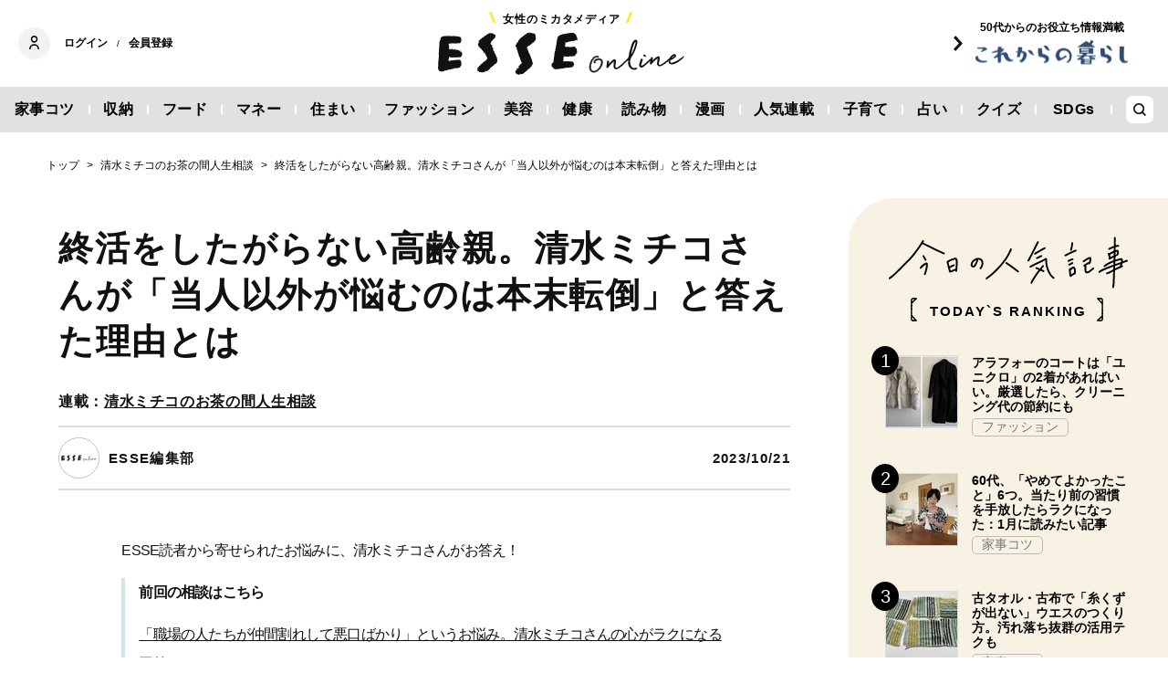

--- FILE ---
content_type: text/html; charset=utf-8
request_url: https://www.google.com/recaptcha/api2/aframe
body_size: 263
content:
<!DOCTYPE HTML><html><head><meta http-equiv="content-type" content="text/html; charset=UTF-8"></head><body><script nonce="60Sp9tLxm6rrcCLqbHsUIg">/** Anti-fraud and anti-abuse applications only. See google.com/recaptcha */ try{var clients={'sodar':'https://pagead2.googlesyndication.com/pagead/sodar?'};window.addEventListener("message",function(a){try{if(a.source===window.parent){var b=JSON.parse(a.data);var c=clients[b['id']];if(c){var d=document.createElement('img');d.src=c+b['params']+'&rc='+(localStorage.getItem("rc::a")?sessionStorage.getItem("rc::b"):"");window.document.body.appendChild(d);sessionStorage.setItem("rc::e",parseInt(sessionStorage.getItem("rc::e")||0)+1);localStorage.setItem("rc::h",'1768535716357');}}}catch(b){}});window.parent.postMessage("_grecaptcha_ready", "*");}catch(b){}</script></body></html>

--- FILE ---
content_type: text/javascript;charset=utf-8
request_url: https://api.cxense.com/public/widget/data?json=%7B%22context%22%3A%7B%22referrer%22%3A%22%22%2C%22neighborRemovalKeys%22%3A%5B%22id%22%5D%2C%22neighbors%22%3A%5B%5D%2C%22categories%22%3A%7B%22testgroup%22%3A%2285%22%7D%2C%22parameters%22%3A%5B%7B%22key%22%3A%22userState%22%2C%22value%22%3A%22anon%22%7D%2C%7B%22key%22%3A%22newuser%22%2C%22value%22%3A%22true%22%7D%2C%7B%22key%22%3A%22hour%22%2C%22value%22%3A%223%22%7D%2C%7B%22key%22%3A%22wday%22%2C%22value%22%3A%22Fri%22%7D%2C%7B%22key%22%3A%22testGroup%22%2C%22value%22%3A%2285%22%7D%2C%7B%22key%22%3A%22loadDelay%22%2C%22value%22%3A%222.5%22%7D%2C%7B%22key%22%3A%22newuser_S%22%2C%22value%22%3A%22true%22%7D%2C%7B%22key%22%3A%22testgroup%22%2C%22value%22%3A%2285%22%7D%5D%2C%22autoRefresh%22%3Afalse%2C%22url%22%3A%22https%3A%2F%2Fesse-online.jp%2Farticles%2F-%2F26031%22%2C%22browserTimezone%22%3A%220%22%7D%2C%22widgetId%22%3A%22b94ce198f6a7911dd16d7487564808747b07aea0%22%2C%22user%22%3A%7B%22ids%22%3A%7B%22usi%22%3A%22mkgci0yw1o3defmw%22%7D%7D%2C%22prnd%22%3A%22mkgci0ywsrb6aybn%22%7D&media=javascript&sid=1134012453112036077&widgetId=b94ce198f6a7911dd16d7487564808747b07aea0&experienceId=EXJJOIXQCXPI&experienceActionId=showRecommendationsF56IX9AX0G5T6&trackingId=%7Bkpdx%7DAAAApkeXYxHxagoKTkQ2SUFwVFFwahIQbWtnY2kweXdzcmI2YXlibhoMRVhKSk9JWFFDWFBJIiUxODdpcmo4MDlzLTAwMDAzNnU0dTVoaG52cGI5cWs0c2s0MTdjKiBzaG93UmVjb21tZW5kYXRpb25zRjU2SVg5QVgwRzVUNlISdi1rAPAZMTBrZ2docGJiaDlaDDMuMTQ1LjExLjExMWIDZG1jaKCQrMsGcAF4GA&resizeToContentSize=true&useSecureUrls=true&usi=mkgci0yw1o3defmw&rnd=730798655&prnd=mkgci0ywsrb6aybn&tzo=0&experienceId=EXJJOIXQCXPI&callback=cXJsonpCB2
body_size: 6531
content:
/**/
cXJsonpCB2({"httpStatus":200,"response":{"items":[{"recs-articleid":"34956","dominantimage":"https://esse.ismcdn.jp/mwimgs/8/b/1200w/img_8bd895d2c2ac4ff8d6f8033fe0458cc51280036.jpg","dominantthumbnail":"https://content-thumbnail.cxpublic.com/content/dominantthumbnail/3c5fe6008297c2f2e3d83fb891748ccfd777f3e3.jpg?693ffdad","description":"今の家に大きな不満はないものの、理想の暮らしを実現するために住み替えを検討していた60代のKさん夫妻。「元気で体力のあるうちに満足できる家に住みたい」と、同じマンション内の広い部屋へ転居し、全面リフ...","campaign":"1","testId":"1","id":"3c5fe6008297c2f2e3d83fb891748ccfd777f3e3","collection":"タイアップ","placement":"6","title":"60代夫婦ふたり暮らし、リフォームで充実した「友人と楽しむ時間」と「自分らしい趣味時間」 | ESSEonline(エッセ オンライン)","click_url":"https://api.cxense.com/public/widget/click/[base64]","url":"https://esse-online.jp/articles/-/34956"},{"recs-articleid":"35306","dominantimage":"https://esse.ismcdn.jp/mwimgs/b/f/1200w/img_bf7ee25bc9cd570c9ad4a34e8b48725b272110.jpg","dominantthumbnail":"https://content-thumbnail.cxpublic.com/content/dominantthumbnail/2c98b47aaf3438c3ca833a5068c8d56304f2d03c.jpg?6969a73d","description":"年を重ねるにつれて階段の上り下りがつらくなり、いつの間にか2階が「上がらない場所」になる...。実家の片付けにおいて、2階の整理は大きな壁です。現在進行形で実家を片付け中のインスタグラマー、ぐりーんさん...","campaign":"undefined","testId":"1","id":"2c98b47aaf3438c3ca833a5068c8d56304f2d03c","placement":"6","collection":"編集記事（タイアップ除外）","title":"実家の片付け、「捨てられない」が招いたリアル。物置化した2階から90kgのゴミ | ESSEonline(エッセ オンライン)","click_url":"https://api.cxense.com/public/widget/click/[base64]","url":"https://esse-online.jp/articles/-/35306"},{"recs-articleid":"34913","dominantimage":"https://esse.ismcdn.jp/mwimgs/b/d/1200w/img_bddcaaf698a2c56aaafd873338f766b1167620.jpg","dominantthumbnail":"https://content-thumbnail.cxpublic.com/content/dominantthumbnail/8c3d9076405ff8f2c7818fe89b50db77c741ac07.jpg?69491e74","description":"AI家電や生成AIなど、ますます私たちの暮らしに浸透し始めているAI。AIと聞くと「ビジネスに使うもの?」と思いがちですが、家事や子育てに活用できるシーンがじつはたくさん! 元バドミントン選手の潮田...","campaign":"1","testId":"1","id":"8c3d9076405ff8f2c7818fe89b50db77c741ac07","collection":"タイアップ","placement":"6","title":"AIで暮らしはどう変わる?潮田玲子さんと考える身近な活用術と「支える電気」のこれから | ESSEonline(エッセ オンライン)","click_url":"https://api.cxense.com/public/widget/click/[base64]","url":"https://esse-online.jp/articles/-/34913"},{"recs-articleid":"35386","dominantimage":"https://esse.ismcdn.jp/mwimgs/c/9/1200w/img_c9ae5e849f000470ac6d10cccfc53ef0371438.jpg","dominantthumbnail":"https://content-thumbnail.cxpublic.com/content/dominantthumbnail/daba603513b8af9c1d1162b3575d7aad1c5a7aee.jpg?6969ab4b","description":"物価高騰が続く日々に、食費のオーバーや将来のお金への不安に悩んでいる方も多いのでは? 今回は、6年で1000万円貯めた経験をもとに、SNSで節約術などを発信するくぅちゃん(17歳長男、14歳二男をも...","campaign":"undefined","testId":"1","id":"daba603513b8af9c1d1162b3575d7aad1c5a7aee","placement":"6","collection":"編集記事（タイアップ除外）","title":"「お金は使うからこそ戻ってくる」。6年で貯蓄1000万円を達成した2児の母流・お金の貯め方、使い方 | ESSEonline(エッセ オンライン)","click_url":"https://api.cxense.com/public/widget/click/[base64]","url":"https://esse-online.jp/articles/-/35386"},{"recs-articleid":"35692","dominantimage":"https://esse.ismcdn.jp/mwimgs/9/b/1200w/img_9b5ac448929f5797372a502de61b52053040513.jpg","dominantthumbnail":"https://content-thumbnail.cxpublic.com/content/dominantthumbnail/46ef42dbcbbd39ad97fc86f94fad1044b7f4663d.jpg?6969b627","description":"布団は天日に干すのが当たり前、と考える人も少なくないのではないでしょうか? 整理収納アドバイザー・新田由香さんもそのひとり。しかし、あることをきっかけに布団の外干しをやめると、体力的な負担のほか、日...","campaign":"undefined","testId":"1","id":"46ef42dbcbbd39ad97fc86f94fad1044b7f4663d","placement":"6","collection":"編集記事（タイアップ除外）","title":"60代、やめてよかった「布団の外干し」。“2つのメリット”で心も体も驚くほどラクに | ESSEonline(エッセ オンライン)","click_url":"https://api.cxense.com/public/widget/click/[base64]","url":"https://esse-online.jp/articles/-/35692"}],"template":"<div data-cx_5nfe class=\"cx-text-module\">\n  <p class=\"es-related-article-heading\">【関連記事】</p>\n  <!--%\n  var items = data.response.items;\n  for (var i = 0; i < items.length; i++) {\n    var item = items[i];\n  %-->\n<a tmp:id=\"{{cX.CCE.clickTracker(item)}}\" tmp:href=\"{{item.url}}\" tmp:class=\"cx-item cx-main rlt-art{{i+1}}\" tmp:target=\"_top\" tmp:title=\"{{item.title}}\">\n  <!--%\n    var title = item.title.split(\"|\")[0];\n    if (item.collection.match(/^タイアップ/)) {\n      title = title + \" <PR>\";\n    }\n    if (title.includes(\"[写真]\")) {\n      title = title.replace(\"[写真]\", \"\").trim();\n    }\n   var pageNumberRegex = /\\(\\d+ページ目\\)/g;\n   title = title.replace(pageNumberRegex, \"\").trim();\n  %-->\n   <p class=\"cx-text-module\">▶ {{title}}</p>\n  </a>\n  <!--% } %-->\n</div>\n","style":"@import url('https://fonts.googleapis.com/css2?family=Roboto&display=swap');\n\n.es-related-article-heading {\n    background-color: #FFF;\n\tcolor: #000;\n\tfont-size: 16px;\n\tfont-family: 'Roboto', arial, helvetica, sans-serif;\n　font-weight:2000;\n\tmargin: 8px;\n    width: 100%;\n    margin: 0;\n    text-align: left;\n    display: block;\n    text-decoration: none;\n}\n\n.cx-text-module p.es-related-article-heading {\n  font-weight: bold;\n  margin-top: 1rem;\n  margin-bottom: 0px;\n}\n\n.cx-text-module[data-cx_5nfe] {\n    --cx-background-color: #FFF;\n    --cx-text-color: #000;\n    --cx-text-hover-color: #a9a9a9;\n    --cx-font-size: 14px;\n    --cx-font-family: 'Roboto', arial, helvetica, sans-serif;\n    --cx-border-color: #000;\n    --cx-margin: 0px;\n\n    display: flex;\n    flex-wrap: wrap;\n    justify-content: space-evenly;\n    background: var(--cx-background-color);\n    padding: var(--cx-margin);\n}\n\n.cx-text-module[data-cx_5nfe] .cx-item {\n    width: 100%;\n    margin: 0;\n    text-align: left;\n    /* border-bottom-style: solid;\n    border-bottom-width: 1px;\n    border-color: var(--cx-border-color); */\n    display: block;\n    text-decoration: none;\n}\n\n.cx-text-module[data-cx_5nfe] .cx-item h3 {\n    font-family: var(--cx-font-family);\n    font-size: var(--cx-font-size);\n    color: var(--cx-text-color);\n    margin: 2px 4px;\n    padding: 2px 0;\n}\n\n.cx-text-module[data-cx_5nfe] .cx-item p {\n    font-family: var(--cx-font-family);\n    font-size: var(--cx-font-size);\n    color: var(--cx-text-color);\n   /* margin: 2px 4px; */\n    /* padding: 2px 0; */\n}\n\n.cx-text-module[data-cx_5nfe] .cx-item p {\n    margin: 0px 2px;\n    padding: 1px 0;\n    font-size: 15px;\n}\n\n.cx-text-module[data-cx_5nfe] .cx-item:hover h3 {\n    color: var(--cx-text-hover-color);\n}\n\n/* IE10+ */\n@media screen\\0 {\n    .cx-text-module[data-cx_5nfe] {\n        display: flex;\n        flex-wrap: wrap;\n        justify-content: space-evenly;\n        background: #FFF;\n        padding: 8px;\n    }\n\n    .cx-text-module[data-cx_5nfe] .cx-item {\n        border-bottom: solid 1px #DDD;\n        display: block;\n        text-decoration: none;\n    }\n\n    .cx-text-module[data-cx_5nfe] .cx-item h3 {\n        font-family: Roboto, arial, helvetica, sans-serif;\n        font-size: 14px;\n        color: #000;\n    }\n\n    .cx-text-module[data-cx_5nfe] .cx-item:hover h3 {\n        color: #000;\n    }\n}\n","prnd":"mkgci0ywsrb6aybn"}})

--- FILE ---
content_type: application/javascript
request_url: https://buy-ap.piano.io/api/v3/conversion/logAutoMicroConversion?tracking_id=%7Bkpdx%7DAAAApkeXYxHxagoKTkQ2SUFwVFFwahIQbWtnY2kweXdzcmI2YXlibhoMRVhKSk9JWFFDWFBJIiUxODdpcmo4MDlzLTAwMDAzNnU0dTVoaG52cGI5cWs0c2s0MTdjKiBzaG93UmVjb21tZW5kYXRpb25zRjU2SVg5QVgwRzVUNlISdi1rAPAZMTBrZ2docGJiaDlaDDMuMTQ1LjExLjExMWIDZG1jaKCQrMsGcAF4GA&event_type=EXTERNAL_EVENT&event_group_id=init&custom_params=%7B%22source%22%3A%22CX%22%7D&cookie_consents=null&previous_user_segments=null&user_state=anon&browser_id=mkgci0yw1o3defmw&page_title=%E7%B5%82%E6%B4%BB%E3%82%92%E3%81%97%E3%81%9F%E3%81%8C%E3%82%89%E3%81%AA%E3%81%84%E9%AB%98%E9%BD%A2%E8%A6%AA%E3%80%82%E6%B8%85%E6%B0%B4%E3%83%9F%E3%83%81%E3%82%B3%E3%81%95%E3%82%93%E3%81%8C%E3%80%8C%E5%BD%93%E4%BA%BA%E4%BB%A5%E5%A4%96%E3%81%8C%E6%82%A9%E3%82%80%E3%81%AE%E3%81%AF%E6%9C%AC%E6%9C%AB%E8%BB%A2%E5%80%92%E3%80%8D%E3%81%A8%E7%AD%94%E3%81%88%E3%81%9F%E7%90%86%E7%94%B1%E3%81%A8%E3%81%AF%20%7C%20ESSEonline%EF%BC%88%E3%82%A8%E3%83%83%E3%82%BB%20%E3%82%AA%E3%83%B3%E3%83%A9%E3%82%A4%E3%83%B3%EF%BC%89&url=https%3A%2F%2Fesse-online.jp%2Farticles%2F-%2F26031&page_view_id=mkgci0ywsrb6aybn&content_author=ESSE%E7%B7%A8%E9%9B%86%E9%83%A8&content_created=1697886000000&tags=%E8%AA%AD%E3%81%BF%E7%89%A9%2C%E6%82%A9%E3%81%BF%E7%9B%B8%E8%AB%87%2C%E7%94%9F%E3%81%8D%E6%96%B9%2C%E4%BA%BA%E9%96%93%E9%96%A2%E4%BF%82%2C%E6%B8%85%E6%B0%B4%E3%83%9F%E3%83%81%E3%82%B3%E3%81%AE%E3%81%8A%E8%8C%B6%E3%81%AE%E9%96%93%E4%BA%BA%E7%94%9F%E7%9B%B8%E8%AB%87%2C%E6%B8%85%E6%B0%B4%E3%83%9F%E3%83%81%E3%82%B3%E3%81%AE%E3%81%8A%E8%8C%B6%E3%81%AE%E9%96%93%E4%BA%BA%E7%94%9F%E7%9B%B8%E8%AB%87%2C%E6%82%A9%E3%81%BF%E7%9B%B8%E8%AB%87%2C%E7%B5%82%E6%B4%BB%2C%E3%82%B7%E3%83%8B%E3%82%A2%2C%E8%A6%AA%E5%AD%90%2C70%E4%BB%A3%2C80%E4%BB%A3&content_type=article&callback=jsonp9259
body_size: -248
content:
jsonp9259({
  "code" : 0,
  "ts" : 1768535714
});

--- FILE ---
content_type: text/javascript;charset=utf-8
request_url: https://id.cxense.com/public/user/id?json=%7B%22identities%22%3A%5B%7B%22type%22%3A%22ckp%22%2C%22id%22%3A%22mkgci0yw1o3defmw%22%7D%2C%7B%22type%22%3A%22lst%22%2C%22id%22%3A%221basde9ijkate21ksxm864im8l%22%7D%2C%7B%22type%22%3A%22cst%22%2C%22id%22%3A%221basde9ijkate21ksxm864im8l%22%7D%5D%7D&callback=cXJsonpCB3
body_size: 208
content:
/**/
cXJsonpCB3({"httpStatus":200,"response":{"userId":"cx:28u4jj13idd2k1swljvj2pvmsi:1vjbymrj74rkt","newUser":false}})

--- FILE ---
content_type: application/javascript; charset=utf-8
request_url: https://fundingchoicesmessages.google.com/f/AGSKWxV0uVoIU1ztB9G4Bbd1ILd4CVnE-Gs_GQI7fXFnx5h-mx4v1wfZZTdlnA7RR58fgFIZ1L-8tY1jtXPZF5dLY6slpVW4K7O567UAwiPK8onETD5Y6K0TI_7FzoS1fyaObtKht-Z8Ne3FavhjNuwHNjXfnsFMj6Cx_5C5KjdJvhl3AH_PVCzIn3RKniTz/_/house_ad-/sticky_ad./ad.ashx?/adsDateValidation./google-afc-
body_size: -1290
content:
window['031d8642-7528-4afd-aa36-9ba203a1bbdb'] = true;

--- FILE ---
content_type: text/javascript;charset=utf-8
request_url: https://p1cluster.cxense.com/p1.js
body_size: 100
content:
cX.library.onP1('1basde9ijkate21ksxm864im8l');
